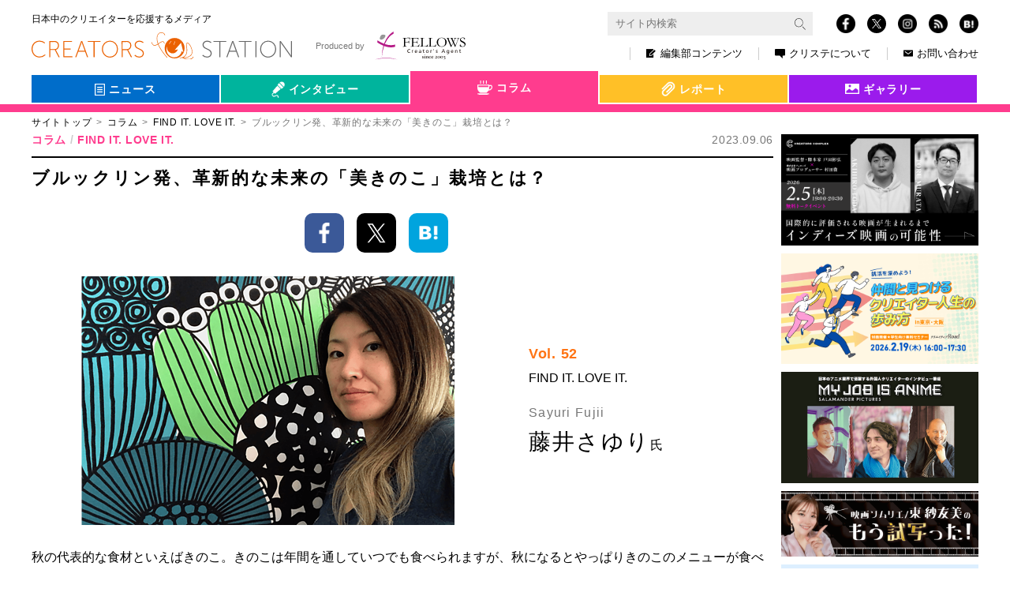

--- FILE ---
content_type: text/html; charset=UTF-8
request_url: https://www.creators-station.jp/column/197825
body_size: 87018
content:
<!DOCTYPE html>
<html lang="ja">
  <head>
    <meta charset="utf-8">
    <meta http-equiv="X-UA-Compatible" content="IE=Edge">
    <meta name="viewport" content="width=device-width, initial-scale=1">
    <meta name="format-detection" content="telephone=no">
<!-- clarity -->
<script type="text/javascript">
(function(c,l,a,r,i,t,y){
    c[a]=c[a]||function(){(c[a].q=c[a].q||[]).push(arguments)};
    t=l.createElement(r);t.async=1;t.src="https://www.clarity.ms/tag/"+i;
    y=l.getElementsByTagName(r)[0];y.parentNode.insertBefore(t,y);
})(window, document, "clarity", "script", "qpjca8iw31");
</script>
<!-- clarity -->
    <title>ブルックリン発、革新的な未来の「美きのこ」栽培とは？ | クリエイターズステーション</title>
    <meta name="description" content="秋の代表的な食材といえばきのこ。きのこは年間を通していつでも食べられますが、秋になるとやっぱりきのこのメニューが食べたくなりますよね。きのこは低カロリーで栄養価も高いですし、​​アメリカではベジバーガーとして、ハンバーガーパティの代わりにジャンボマッシュルーム（ポートベロ）が使われることもよくあります。   ということで今回は、ブルックリン発、テクノロジーを使った屋内農場できのこを栽培・生産するSmallhold（スモールホールド）をご紹介します。         View this post on Instagram A post shared by Smallhold (@smallhold)   以前に、テクノロジーを使った屋内農場で日本品種のいちごを栽培するスタートアップOishiiをご紹介しましたが、Smallholdも屋内農場で">
    <meta property="og:type" content="website">
    <meta property="og:title" content="ブルックリン発、革新的な未来の「美きのこ」栽培とは？">
    <meta property="og:site_name" content="ブルックリン発、革新的な未来の「美きのこ」栽培とは？">
    <meta property="og:url" content="https://www.creators-station.jp/column/finditloveit/197825">
    <meta property="og:description" content="秋の代表的な食材といえばきのこ。きのこは年間を通していつでも食べられますが、秋になるとやっぱりきのこのメニューが食べたくなりますよね。きのこは低カロリーで栄養価も高いですし、​​アメリカではベジバーガーとして、ハンバーガーパティの代わりにジャンボマッシュルーム（ポートベロ）が使われることもよくあります。   ということで今回は、ブルックリン発、テクノロジーを使った屋内農場できのこを栽培・生産するSmallhold（スモールホールド）をご紹介します。         View this post on Instagram A post shared by Smallhold (@smallhold)   以前に、テクノロジーを使った屋内農場で日本品種のいちごを栽培するスタートアップOishiiをご紹介しましたが、Smallholdも屋内農場で">
    <meta property="og:image" content="https://www.creators-station.jp/wp-content/images/2022/03/1200_630sayurifuji_mv-min.png">
    <meta name="twitter:image" content="https://www.creators-station.jp/wp-content/images/2022/03/1200_630sayurifuji_mv-min.png">
    <meta name="twitter:card" content="summary_large_image">
    <meta property="fb:app_id" content="148257718639263">
    <meta name="apple-mobile-web-app-title" content="ブルックリン発、革新的な未来の「美きのこ」栽培とは？ | クリステ">
    <link rel="shortcut icon" href="https://www.creators-station.jp/wp-content/themes/creatorsstaion_v2//favicon.ico" type="image/vnd.microsoft.ico"/>
<link rel='dns-prefetch' href='//s.w.org' />
    <link rel="alternate" type="application/rss+xml" title="クリエイターズステーション &raquo; ブルックリン発、革新的な未来の「美きのこ」栽培とは？ のコメントのフィード" href="https://www.creators-station.jp/column/finditloveit/197825/feed" />
    <link rel='stylesheet' id='contact-form-7-css'  href='https://www.creators-station.jp/wp-content/plugins/contact-form-7/includes/css/styles.css?ver=4.6.1' type='text/css' media='all' />
    <link rel='stylesheet' id='contact-form-7-confirm-css'  href='https://www.creators-station.jp/wp-content/plugins/contact-form-7-add-confirm/includes/css/styles.css?ver=5.1' type='text/css' media='all' />
    <link rel='stylesheet' id='cs-common-css'  href='https://www.creators-station.jp/wp-content/themes/creatorsstaion_v2/assets/css/common.css?ver=4.7.2' type='text/css' media='all' />
    <link rel='stylesheet' id='cs-additional-css'  href='https://www.creators-station.jp/wp-content/themes/creatorsstaion_v2/assets/css/style.css?ver=20260127134417' type='text/css' media='all' />
    <link rel='stylesheet' id='cs-print-css'  href='https://www.creators-station.jp/wp-content/themes/creatorsstaion_v2/assets/css/print.css?ver=20260127134417' type='text/css' media='all' />
    <script type='text/javascript' src='https://www.creators-station.jp/wp-includes/js/jquery/jquery.js?ver=1.12.4'></script>
    <script type='text/javascript' src='https://www.creators-station.jp/wp-includes/js/jquery/jquery-migrate.min.js?ver=1.4.1'></script>
    <script type='text/javascript' src='https://www.creators-station.jp/wp-content/plugins/google-analyticator/external-tracking.min.js?ver=6.5.2'></script>
    <link rel='https://api.w.org/' href='https://www.creators-station.jp/wp-json/' />
    <link rel="EditURI" type="application/rsd+xml" title="RSD" href="https://www.creators-station.jp/xmlrpc.php?rsd" />
    <link rel='prev' title='隠れた香川の魅力、情報誌「miteGo（みてご）」を見てGO！外食のエンターテインメント化で町を元気に' href='https://www.creators-station.jp/interview/legends/196955' />
    <link rel='next' title='客たちは大笑いした。ボクも拍手していた。野川由美子も小林稔侍もなりふり構わず雪まみれで叫んでいた。邦画らしい大衆芸能がそこにあった。' href='https://www.creators-station.jp/column/getitup/197888' />
    <link rel="canonical" href="https://www.creators-station.jp/column/finditloveit/197825" />
    <link rel="alternate" type="application/json+oembed" href="https://www.creators-station.jp/wp-json/oembed/1.0/embed?url=https%3A%2F%2Fwww.creators-station.jp%2Fcolumn%2Ffinditloveit%2F197825" />
    <link rel="alternate" type="text/xml+oembed" href="https://www.creators-station.jp/wp-json/oembed/1.0/embed?url=https%3A%2F%2Fwww.creators-station.jp%2Fcolumn%2Ffinditloveit%2F197825&#038;format=xml" />
    <!-- Google Analytics Tracking by Google Analyticator 6.5.2: http://www.videousermanuals.com/google-analyticator/ -->
    <script type="text/javascript">
        var analyticsFileTypes = [''];
        var analyticsSnippet = 'disabled';
        var analyticsEventTracking = 'enabled';
    </script>
    <script type="text/javascript">
    	(function(i,s,o,g,r,a,m){i['GoogleAnalyticsObject']=r;i[r]=i[r]||function(){
    	(i[r].q=i[r].q||[]).push(arguments)},i[r].l=1*new Date();a=s.createElement(o),
    	m=s.getElementsByTagName(o)[0];a.async=1;a.src=g;m.parentNode.insertBefore(a,m)
    	})(window,document,'script','//www.google-analytics.com/analytics.js','ga');
    	ga('create', 'UA-36265071-2', 'auto');
     
    	ga('send', 'pageview');
    </script>
    <!-- Google Tag Manager -->
        <script>(function(w,d,s,l,i){w[l]=w[l]||[];w[l].push({'gtm.start':
        new Date().getTime(),event:'gtm.js'});var f=d.getElementsByTagName(s)[0],
        j=d.createElement(s),dl=l!='dataLayer'?'&l='+l:'';j.async=true;j.src=
        'https://www.googletagmanager.com/gtm.js?id='+i+dl;f.parentNode.insertBefore(j,f);
        })(window,document,'script','dataLayer','GTM-56P9JPQ');</script>
    <!-- End Google Tag Manager -->
  </head>
  <body>
    <!-- Google Tag Manager (noscript) -->
    <noscript><iframe src="https://www.googletagmanager.com/ns.html?id=GTM-56P9JPQ"
    height="0" width="0" style="display:none;visibility:hidden"></iframe></noscript>
    <!-- End Google Tag Manager (noscript) -->
    <div id="fb-root"></div>
    <script>(function(d, s, id) {
      var js, fjs = d.getElementsByTagName(s)[0];
      if (d.getElementById(id)) return;
      js = d.createElement(s); js.id = id;
      js.src = "//connect.facebook.net/ja_JP/sdk.js#xfbml=1&version=v2.8";
      fjs.parentNode.insertBefore(js, fjs);
    }(document, 'script', 'facebook-jssdk'));</script>
    <div id="fb-root"></div>
    <script async defer crossorigin="anonymous" src="https://connect.facebook.net/ja_JP/sdk.js#xfbml=1&version=v7.0" nonce="GbxO0CcN"></script>
    <div class="st-wrap">
      <header class="st-Header">
        <div class="st-Header_In st-Header_In-header"><a class="st-Site_Name st-Site_Name-header" href="/">
            <div class="st-Site_Name_Sub st-Site_Name_Sub-header">日本中のクリエイターを応援するメディア</div>
            <h1 class="st-Site_Name_Main st-Site_Name_Main-header"><img class="st-Site_Img st-Site_Img-header" src="https://www.creators-station.jp/wp-content/themes/creatorsstaion_v2/assets/img/common/logo_site.svg"></h1></a>
          <button class="st-Loupe" type="button" data-controls="[&quot;st-Search&quot;]" data-active="false"></button>
          <button class="st-Burger" type="button" data-controls="[&quot;st-Sns-header&quot;, &quot;st-Nav-header&quot;]" data-active="false">
            <div class="st-Burger_In"><span class="st-Burger_Iine1"></span><span class="st-Burger_Iine2"></span><span class="st-Burger_Iine3"></span></div>
          </button>
          <div class="st-Header_Menu" tabindex="-1">
            <div class="st-Search" data-hidden="true">
              <form class="st-Search_In" action="https://www.creators-station.jp/search">
                <input type="hidden" name="cx" value="017849649329897222190:dvi18-pizz4">
                <input type="hidden" name="ie" value="UTF-8">
                <input class="searchTextBox st-Search_Input" type="text" name="q" size="31" placeholder="サイト内検索">
                <button class="st-Search_Btn st-Search_Submit" type="submit" name="sa" value=""><img class="st-Search_Img" src="https://www.creators-station.jp/wp-content/themes/creatorsstaion_v2/assets/img/common/transparent.png" alt="" data-src-768="https://www.creators-station.jp/wp-content/themes/creatorsstaion_v2/assets/img/common/icn_loupe-w.png" data-src-exception="https://www.creators-station.jp/wp-content/themes/creatorsstaion_v2/assets/img/common/icn_loupe-w.png" data-src-1024="https://www.creators-station.jp/wp-content/themes/creatorsstaion_v2/assets/img/common/icn_loupe-b.png">
                </button>
              </form>
            </div>
            <div class="st-Sns st-Sns-header" data-hidden="true"><a class="st-Sns_Item st-Sns_Item-facebook" href="https://www.facebook.com/creators.station/" target="_blank"><img class="st-Sns_Img" src="https://www.creators-station.jp/wp-content/themes/creatorsstaion_v2/assets/img/common/icn_fb.png"></a><a class="st-Sns_Item st-Sns_Item-twitter" href="https://twitter.com/Creators_st" target="_blank"><img class="st-Sns_Img" src="https://www.creators-station.jp/wp-content/themes/creatorsstaion_v2/assets/img/common/logo-white.png"></a><a class="st-Sns_Item st-Sns_Item-instagram" href="https://www.instagram.com/creators_station/" target="_blank"><img class="st-Sns_Img" src="https://www.creators-station.jp/wp-content/themes/creatorsstaion_v2/assets/img/common/icn_insta.png"></a><a class="st-Sns_Item st-Sns_Item-rss" href="https://www.creators-station.jp/feed" target="_blank"><img class="st-Sns_Img" src="https://www.creators-station.jp/wp-content/themes/creatorsstaion_v2/assets/img/common/icn_rss.png"></a><a class="st-Sns_Item st-Sns_Item-hatena hatena-bookmark-button" href="http://b.hatena.ne.jp/add?url=https://www.creators-station.jp/column/197825" target="_blank"><img class="st-Sns_Img" src="https://www.creators-station.jp/wp-content/themes/creatorsstaion_v2/assets/img/common/icn_hatena.png"></a></div>
            <nav class="st-Nav st-Nav-header" data-hidden="true">
              <div class="st-Nav_In st-Nav_In-header">
                <div class="st-Nav_Item st-Nav_Item-header st-Nav_Item-pc"><a class="st-Nav_Link st-Nav_Link-header" href="/editorial-department-contents"><img class="st-Nav_Ico st-Nav_Ico-editor" src="https://www.creators-station.jp/wp-content/themes/creatorsstaion_v2/assets/img/common/icn_nav_editor.png">編集部コンテンツ<span class="st-Nav_Triangle"></span></a></div>
                <div class="st-Nav_Item st-Nav_Item-header st-Nav_Item-sp"><a class="st-Nav_Link st-Nav_Link-header" href="/category/interview">インタビュー<span class="st-Nav_Triangle"></span></a></div>
                <div class="st-Nav_Item st-Nav_Item-header st-Nav_Item-sp"><a class="st-Nav_Link st-Nav_Link-header" href="/category/column">コラム<span class="st-Nav_Triangle"></span></a></div>
                <div class="st-Nav_Item st-Nav_Item-header st-Nav_Item-sp"><a class="st-Nav_Link st-Nav_Link-header" href="/category/report">レポート<span class="st-Nav_Triangle"></span></a></div>
                <div class="st-Nav_Item st-Nav_Item-sp"><a class="st-Nav_Link" href="/gallery">クリエイターズギャラリー<span class="st-Nav_Triangle"></span></a></div>
                <div class="st-Nav_Bnr">
                  <div class="st-Nav_Item st-Nav_Item-bnr1x"><a class="st-Nav_Link st-Nav_Link-header st-Nav_Link-bnr1x" href="/apply-news-release"><span class="st-Nav_Label st-Nav_Label-news">ニュース</span><span class="st-Nav_Label st-Nav_Label-arrow">掲載申し込み</span></a></div>
                  <div class="st-Nav_Item st-Nav_Item-bnr1x"><a class="st-Nav_Link st-Nav_Link-header st-Nav_Link-bnr1x" href="/gallery-registration"><span class="st-Nav_Label st-Nav_Label-gallery">クリエイターズ<br>ギャラリー</span><span class="st-Nav_Label st-Nav_Label-arrow">掲載申し込み</span></a></div>
                  <div class="st-Nav_Item st-Nav_Item-bnr2x"><a class="st-Nav_Link st-Nav_Link-header st-Nav_Link-bnr2x" href="/member"><span class="st-Nav_Label st-Nav_Label-mail"><img class="st-Nav_Mail" src="https://www.creators-station.jp/wp-content/themes/creatorsstaion_v2/assets/img/common/text_bnr-mail.png"></span><span class="st-Nav_Label">クリステ会員＆メールマガジン。<br>簡単30秒で登録<br>今ならプレゼントがもらえます！</span><span class="st-Nav_Label st-Nav_Label-arrow">登録</span></a></div>
                </div>
                <div class="st-SubNav st-SubNav-header">
                  <div class="st-SubNav_Item st-SubNav_Item-header st-SubNav_Item-sp"><a class="st-SubNav_Link st-SubNav_Link-header" href="/privacy">個人情報保護方針</a></div>
                  <div class="st-SubNav_Item st-SubNav_Item-header"><a class="st-SubNav_Link st-SubNav_Link-header" href="/about"><img class="st-Nav_Ico" src="https://www.creators-station.jp/wp-content/themes/creatorsstaion_v2/assets/img/common/icn_nav_about.png">クリステについて</a></div>
                  <div class="st-SubNav_Item st-SubNav_Item-header st-SubNav_Item-sp"><a class="st-SubNav_Link st-SubNav_Link-header" href="/sitemap">サイトマップ</a></div>
                  <div class="st-SubNav_Item st-SubNav_Item-header"><a class="st-SubNav_Link st-SubNav_Link-header st-SubNav_Link-Last" href="/contact"><img class="st-Nav_Ico st-Nav_Ico-contact" src="https://www.creators-station.jp/wp-content/themes/creatorsstaion_v2/assets/img/common/icn_nav_contact.png">お問い合わせ</a></div>
                </div>
                <div class="st-Produced st-Produced-header"><a class="st-Produced_Link st-Produced_Link-header" href="https://www.fellow-s.co.jp/" target="_blank"><span class="st-Produced_Txt">Produced by</span><img class="st-Produced_Img st-Produced_Img-header" src="https://www.creators-station.jp/wp-content/themes/creatorsstaion_v2/assets/img/common/logo_fellows.svg"></a></div>
              </div>
            </nav>
          </div>
        </div>
      </header>
      <div class="st-Contents">
<section class="st-Section st-Section-hero">
    <div class="hero-Tab">
        <input type="checkbox" name="switch-area-legends" id="switch-area-legends" class="switch-area-legends">
        <div class="hero-Tab_In" role="tablist" data-tab="4">
<div class="hero-Tab_Label">
    <div class="hero-Tab_Select hero-Tab_Select-news" aria-selected="false">
        <a class="hero-Tab_Link hero-Tab_Link-cat" href="/news">
            <img class="hero-Tab_Icon hero-Tab_Icon-news" src="https://www.creators-station.jp/wp-content/themes/creatorsstaion_v2/assets/img/common/icn_hero_news.png" alt="">
            <span class="hero-Tab_Text">ニュース</span>
        </a>
    </div>
    <ul>
                <li class="hero-Tab_Select-news"><a class="hero-Tab_Link" href="/job_category/webmob">WEB・モバイル</a></li>
        <li class="hero-Tab_Select-news"><a class="hero-Tab_Link" href="/job_category/broadcast">映像</a></li>
        <li class="hero-Tab_Select-news"><a class="hero-Tab_Link" href="/job_category/graphic">グラフィック</a></li>
        <li class="hero-Tab_Select-news"><a class="hero-Tab_Link" href="/job_category/game">ゲーム</a></li>
        <li class="hero-Tab_Select-news"><a class="hero-Tab_Link" href="/job_category/animation">アニメ</a></li>
        <li class="hero-Tab_Select-news"><a class="hero-Tab_Link" href="/job_category/spatial">スペース</a></li>
        <li class="hero-Tab_Select-news"><a class="hero-Tab_Link" href="/job_category/product">プロダクト</a></li>
        <li class="hero-Tab_Select-news"><a class="hero-Tab_Link" href="/job_category/live">舞台・ライブ</a></li>
        <li class="hero-Tab_Select-news"><a class="hero-Tab_Link" href="/job_category/other">その他</a></li>
            </ul>
</div>
<div class="hero-Tab_Label">
    <div class="hero-Tab_Select hero-Tab_Select-interview" aria-selected="false">
        <a class="hero-Tab_Link hero-Tab_Link-cat" href="/category/interview">
            <img class="hero-Tab_Icon hero-Tab_Icon-interview" src="https://www.creators-station.jp/wp-content/themes/creatorsstaion_v2/assets/img/common/icn_hero_interview.png" alt="">
            <span class="hero-Tab_Text">インタビュー</span>
        </a>
    </div>
    <ul>
                <li class="hero-Tab_Select-interview"><a class="hero-Tab_Link" href="/category/interview/seehim">会いたい</a></li>
        <li class="hero-Tab_Select-interview"><a class="hero-Tab_Link" href="/category/interview/curiousity">好奇心</a></li>
        <li class="hero-Tab_Select-interview"><a class="hero-Tab_Link" href="/category/interview/lovelocal">地域</a></li>
        <li class="hero-Tab_Select-interview hero-Tab_Select-legends">
            <span class="wrap-hero-Tab_Link-legends">
                <span class="hero-Tab_Select-interview"><a class="hero-Tab_Link hero-Tab_Link-legends-span" href="/category/interview/legends">会社伝</a></span>
                <label class="hero-Tab_Link hero-Tab_Link-legends" for="switch-area-legends"></label>
            </span>
            <ul class="legends-area">
            <li class="hero-Tab_Select-interview"><a class="hero-Tab_Link" href="/category/interview/legends/hokkaido">北海道</a></li>
            <li class="hero-Tab_Select-interview"><a class="hero-Tab_Link" href="/category/interview/legends/tohoku">東北</a></li>
            <li class="hero-Tab_Select-interview"><a class="hero-Tab_Link" href="/category/interview/legends/kanto">関東</a></li>
            <li class="hero-Tab_Select-interview"><a class="hero-Tab_Link" href="/category/interview/legends/hokushinetsu">北信越</a></li>
            <li class="hero-Tab_Select-interview"><a class="hero-Tab_Link" href="/category/interview/legends/tokai">東海</a></li>
            <li class="hero-Tab_Select-interview"><a class="hero-Tab_Link" href="/category/interview/legends/kansai">関西</a></li>
            <li class="hero-Tab_Select-interview"><a class="hero-Tab_Link" href="/category/interview/legends/chushikoku">中国・四国</a></li>
            <li class="hero-Tab_Select-interview"><a class="hero-Tab_Link" href="/category/interview/legends/kyushu">九州</a></li>
            </ul>
        </li>
        <li class="hero-Tab_Select-interview hero-Tab_Select-interview-movie"><a class="hero-Tab_Link" href="/category/interview/viva-movies">映画</a></li>
            </ul>
</div>
<div class="hero-Tab_Label">
    <div class="hero-Tab_Select hero-Tab_Select-column" aria-selected="true">
        <a class="hero-Tab_Link hero-Tab_Link-cat" href="/category/column">
            <img class="hero-Tab_Icon hero-Tab_Icon-column" src="https://www.creators-station.jp/wp-content/themes/creatorsstaion_v2/assets/img/common/icn_hero_column.png" alt="">
            <span class="hero-Tab_Text">コラム</span>
        </a>
    </div>
    <ul>
                <li class="hero-Tab_Select-column"><a class="hero-Tab_Link" href="/category/column/getitup">井筒和幸</a></li>
        <li class="hero-Tab_Select-column"><a class="hero-Tab_Link" href="/category/column/producer">子連れ番長コラム</a></li>
        <li class="hero-Tab_Select-column"><a class="hero-Tab_Link" href="/category/column/meandering">とりとめないわ</a></li>
        <li class="hero-Tab_Select-column"><a class="hero-Tab_Link" href="/category/column/finditloveit">NY</a></li>
        <li class="hero-Tab_Select-column"><a class="hero-Tab_Link" href="/category/column/london-art">London</a></li>
        <li class="hero-Tab_Select-column"><a class="hero-Tab_Link" href="/category/column/agent">シンガポール</a></li>
        <li class="hero-Tab_Select-column"><a class="hero-Tab_Link" href="/category/column/cinema-preview">もう試写った</a></li>
            </ul>
</div>
<div class="hero-Tab_Label">
    <div class="hero-Tab_Select hero-Tab_Select-report" aria-selected="false">
        <a class="hero-Tab_Link hero-Tab_Link-cat" href="/category/report">
            <img class="hero-Tab_Icon hero-Tab_Icon-report" src="https://www.creators-station.jp/wp-content/themes/creatorsstaion_v2/assets/img/common/icn_hero_report.png" alt="">
            <span class="hero-Tab_Text">レポート</span>
        </a>
    </div>
    <ul>
                <li class="hero-Tab_Select-report"><a class="hero-Tab_Link" href="/category/report/creators-eye">Creators Eye</a></li>
        <li class="hero-Tab_Select-report"><a class="hero-Tab_Link" href="/category/report/explorer">クリエイティブ探検隊</a></li>
            </ul>
</div>
<div class="hero-Tab_Label">
    <div class="hero-Tab_Select hero-Tab_Select-gallery" aria-selected="false">
        <a class="hero-Tab_Link hero-Tab_Link-cat" href="/gallery">
            <img class="hero-Tab_Icon hero-Tab_Icon-gallery" src="https://www.creators-station.jp/wp-content/themes/creatorsstaion_v2/assets/img/common/icn_hero_gallery.png" alt="">
            <span class="hero-Tab_Text">ギャラリー</span>
        </a>
    </div>
    <ul>
            </ul>
</div>
        </div>
        <div class="hero-Tab_Ribon" role="tablist" data-tab="4"></div>
    </div>
</section>        <div class="st-breadcrumb">
          <ul class="st-breadcrumb_List">
            <li class="st-breadcrumb_Item"><a class="st-breadcrumb_Parent" href="https://www.creators-station.jp/">サイトトップ</a></li>
            <li class="st-breadcrumb_Item"><a class="st-breadcrumb_Parent" href="https://www.creators-station.jp/category/column">コラム</a></li>
            <li class="st-breadcrumb_Item"><a class="st-breadcrumb_Parent" href="https://www.creators-station.jp/category/column/finditloveit">FIND IT. LOVE IT.</a></li>
          <li class="st-breadcrumb_Item"><span class="st-breadcrumb_Current">ブルックリン発、革新的な未来の「美きのこ」栽培とは？</span></li>
          </ul>
        </div>
        <div class="st-Contents_In">
          <main class="st-Main">
            <artical class="st-Section st-Section-post">
              <div class="sgl-Meta">
                <ul class="sgl-Meta_Categories">
                  <li class="sgl-Meta_Category sgl-Meta_Category-column"><a class="sgl-Meta_Link" href="https://www.creators-station.jp/category/column">コラム</a></li>
                  <li class="sgl-Meta_Category sgl-Meta_Category-column"><a class="sgl-Meta_Link" href="https://www.creators-station.jp/category/column/finditloveit">FIND IT. LOVE IT.</a></li>
                </ul><span class="sgl-Meta_Date">2023.09.06</span>
              </div>
              <h2 class="sgl-Title">ブルックリン発、革新的な未来の「美きのこ」栽培とは？</h2>
              <ul class="sgl-SnsShare">
                <li class="sgl-SnsShare_List"><a class="sgl-SnsShare_Link" href="https://www.facebook.com/sharer/sharer.php?u=https://www.creators-station.jp/column/finditloveit/197825&amp;t=ブルックリン発、革新的な未来の「美きのこ」栽培とは？"><span class="sgl-SnsShare_Img" data-icon="fb"><img class="sgl-SnsShare_ImgEl" src="https://www.creators-station.jp/wp-content/themes/creatorsstaion_v2/assets/img/common/icn_fb_fix.png" alt=""></span></a></li>
                <li class="sgl-SnsShare_List"><a class="sgl-SnsShare_Link" href="https://twitter.com/share?url=https://www.creators-station.jp/column/finditloveit/197825&amp;text=ブルックリン発、革新的な未来の「美きのこ」栽培とは？"><span class="sgl-SnsShare_Img" data-icon="tw"><img class="sgl-SnsShare_ImgEl" src="https://www.creators-station.jp/wp-content/themes/creatorsstaion_v2/assets/img/common/logo-white.png" alt=""></span></a></li>
                <li class="sgl-SnsShare_List"><a class="sgl-SnsShare_Link" href="https://b.hatena.ne.jp/add?mode=confirm&amp;url=https://www.creators-station.jp/column/finditloveit/197825"><span class="sgl-SnsShare_Img" data-icon="hatena"><img class="sgl-SnsShare_ImgEl" src="https://www.creators-station.jp/wp-content/themes/creatorsstaion_v2/assets/img/common/icn_hatena_fix.png" alt=""></span></a></li>
                <li class="sgl-SnsShare_List">
                  <div class="fb-like" data-href="https://www.creators-station.jp/column/finditloveit/197825" data-width="" data-layout="box_count" data-action="like" data-size="small" data-share="false"></div>
                </li>
              </ul>
              <div class="sgl-Hero">
                <div class="sgl-Hero_Img" style="background-image:url(https://www.creators-station.jp/wp-content/images/2022/03/1200_630sayurifuji_mv-min.png);"></div>
                <div class="sgl-Hero_Info">
                  <div class="sgl-Hero_Chapter">Vol. 52</div>
                  <div class="sgl-Hero_Position">FIND IT. LOVE IT.</div>
                  <div class="sgl-Hero_Name">
                    <div class="sgl-Hero_En">Sayuri Fujii</div>
                    <div class="sgl-Hero_Ja">藤井さゆり<span class="sgl-Hero_Family">氏</span></div>
                  </div>
                </div>
              </div>
              <div class="sgl-Content"><p style="line-height: 2; margin-bottom: 30px;">秋の代表的な食材といえばきのこ。きのこは年間を通していつでも食べられますが、秋になるとやっぱりきのこのメニューが食べたくなりますよね。きのこは低カロリーで栄養価も高いですし、​​アメリカではベジバーガーとして、ハンバーガーパティの代わりにジャンボマッシュルーム（ポートベロ）が使われることもよくあります。</p>
<p style="line-height: 2; margin-bottom: 30px;"> </p>
<p style="line-height: 2; margin-bottom: 30px;">ということで今回は、ブルックリン発、テクノロジーを使った屋内農場できのこを栽培・生産する<b>Smallhold</b>（スモールホールド）をご紹介します。</p>
<p style="line-height: 2; margin-bottom: 30px;"> </p>
<blockquote class="instagram-media" style="background: #FFF; border: 0; border-radius: 3px; box-shadow: 0 0 1px 0 rgba(0,0,0,0.5),0 1px 10px 0 rgba(0,0,0,0.15); margin: 1px; max-width: 540px; min-width: 326px; padding: 0; width: calc(100% - 2px);" data-instgrm-permalink="https://www.instagram.com/p/CtfFMYPucJk/?utm_source=ig_embed&amp;utm_campaign=loading" data-instgrm-version="14">
<div style="padding: 16px;">
<div style="display: flex; flex-direction: row; align-items: center;"> </div>
<div style="padding: 19% 0;"> </div>
<div style="display: block; height: 50px; margin: 0 auto 12px; width: 50px;"> </div>
<div style="padding-top: 8px;">
<div style="color: #3897f0; font-family: Arial,sans-serif; font-size: 14px; font-style: normal; font-weight: 550; line-height: 18px;">View this post on Instagram</div>
</div>
<p style="color: #c9c8cd; font-family: Arial,sans-serif; font-size: 14px; line-height: 17px; margin-bottom: 0; margin-top: 8px; overflow: hidden; padding: 8px 0 7px; text-align: center; text-overflow: ellipsis; white-space: nowrap;"><a style="color: #c9c8cd; font-family: Arial,sans-serif; font-size: 14px; font-style: normal; font-weight: normal; line-height: 17px; text-decoration: none;" href="https://www.instagram.com/p/CtfFMYPucJk/?utm_source=ig_embed&amp;utm_campaign=loading" target="_blank">A post shared by Smallhold (@smallhold)</a></p>
</div>
</blockquote>
<p><script async src="//www.instagram.com/embed.js"></script></p>
<p style="line-height: 2; margin-bottom: 30px;"> </p>
<p style="line-height: 2; margin-bottom: 30px;">以前に、<a href="https://www.creators-station.jp/column/157329" target="_blank">テクノロジーを使った屋内農場で日本品種のいちごを栽培するスタートアップOishii</a>をご紹介しましたが、Smallholdも屋内農場でオーガニックきのこの栽培を行っています。アメリカのきのこの90％はペンシルベニア州で栽培されており、スーパーマーケットでよく見かけるものは、日本でいわゆるマッシュルームと呼ばれている白い（もしくは茶色）ボタンマッシュルームという品種。通常プラスチックで包装されており、収穫から店頭に並ぶまでに平均10日はかかります。</p>
<p style="line-height: 2; margin-bottom: 30px;"> </p>
<p style="line-height: 2; margin-bottom: 30px;">こうした状況を変えようと取り組み、2017年にアンドリュー・カーター氏とアダム・デマルティーノ氏​​が、ブルックリンの輸送コンテナでキノコを栽培し始めたことがSmallholdの始まり。二人は輸送コンテナを使ってニューヨークのレストランや食料品店へ新鮮なきのこの供給を開始し、その後、ホテルやレストランに設置できるきのこ栽培のための屋内ミニ農場を急速に拡大​​させました。この屋内ミニ農場は、庫内できのこが栽培されるために空調制御された自立型ユニットで、ホテルやレストランの厨房、スーパーマーケットの一角などに設置可能。ガラスドアを開ければすぐに新鮮なきのこを入手できるという仕組みです。</p>
<p style="line-height: 2; margin-bottom: 30px;"> </p>
<blockquote class="instagram-media" style="background: #FFF; border: 0; border-radius: 3px; box-shadow: 0 0 1px 0 rgba(0,0,0,0.5),0 1px 10px 0 rgba(0,0,0,0.15); margin: 1px; max-width: 540px; min-width: 326px; padding: 0; width: calc(100% - 2px);" data-instgrm-permalink="https://www.instagram.com/p/CnTICvxNXSK/?utm_source=ig_embed&amp;utm_campaign=loading" data-instgrm-version="14">
<div style="padding: 16px;">
<div style="display: flex; flex-direction: row; align-items: center;"> </div>
<div style="padding: 19% 0;"> </div>
<div style="display: block; height: 50px; margin: 0 auto 12px; width: 50px;"> </div>
<div style="padding-top: 8px;">
<div style="color: #3897f0; font-family: Arial,sans-serif; font-size: 14px; font-style: normal; font-weight: 550; line-height: 18px;">View this post on Instagram</div>
</div>
<p style="color: #c9c8cd; font-family: Arial,sans-serif; font-size: 14px; line-height: 17px; margin-bottom: 0; margin-top: 8px; overflow: hidden; padding: 8px 0 7px; text-align: center; text-overflow: ellipsis; white-space: nowrap;"><a style="color: #c9c8cd; font-family: Arial,sans-serif; font-size: 14px; font-style: normal; font-weight: normal; line-height: 17px; text-decoration: none;" href="https://www.instagram.com/p/CnTICvxNXSK/?utm_source=ig_embed&amp;utm_campaign=loading" target="_blank">A post shared by Smallhold (@smallhold)</a></p>
</div>
</blockquote>
<p><script async src="//www.instagram.com/embed.js"></script></p>
<p style="line-height: 2; margin-bottom: 30px;"> </p>
<p style="line-height: 2; margin-bottom: 30px;">画像内右：ブルックリンの食料品店に設置されたSmallholdの自立型ミニ農場</p>
<p style="line-height: 2; margin-bottom: 30px;"> </p>
<p style="line-height: 2; margin-bottom: 30px;">さらにSmallholdは、新鮮なオーガニックきのこをより多くの人々に供給するため、ニューヨーク、ロサンゼルス、テキサスで大規模屋内農場を開設。これらの屋内農場では、きのこの収穫量、味、色を最適化するために、農場内のパラメータを調整し、栄養豊富なきのこが栽培される気候がコントロールされています。</p>
<p style="line-height: 2; margin-bottom: 30px;"> </p>
<p style="line-height: 2; margin-bottom: 30px;">以下の動画は、屋内農場内と収穫から梱包、店頭に置かれるまでの様子。</p>
<p style="line-height: 2; margin-bottom: 30px;"> </p>
<div class="sgl-Youtube"><iframe class="sgl-Youtube_frame" src="https://www.youtube.com/embed/zSTdEPWjbqc" frameborder="0" allow="accelerometer;autoplay;encrypted-media;gyroscope;picture-in-picture" allowfullscreen></iframe></div>
<p style="line-height: 2; margin-bottom: 30px;"><b>How Smallhold Farms Cultivates Rare Mushrooms for NYC Restaurants — Vendors &#8211; Eaters</b></p>
<p style="line-height: 2; margin-bottom: 30px;"> </p>
<p style="line-height: 2; margin-bottom: 30px;">また、廃棄副産物（木材産業から出るおがくず）できのこを栽培し、堆肥化可能な段ボールで梱包、他のきのこ農場と比べて年間二酸化炭素排出量が低いことも特徴。しかも、消費期限が短いきのこを生産できるため、Smallholdではボタンマッシュルーム以外の品種を生産しています。</p>
<p style="line-height: 2; margin-bottom: 30px;"> </p>
<p style="line-height: 2; margin-bottom: 30px;">それでは、Smallholdが栽培する「美きのこ」をご紹介していきましょう。あまり日本でも見かけない品種もあります。※商品説明は<a href="https://smallhold.com/pages/our-mushrooms" target="_blank">smallhold.com</a>から引用。</p>
<p style="line-height: 2; margin-bottom: 30px;"> </p>
<p style="line-height: 2; margin-bottom: 30px;"><b>Blue Oyster Mushrooms​​（青ヒラタケ）</b></p>
<p style="line-height: 2; margin-bottom: 30px;">形が牡蠣に似ているということでオイスターマッシュルームと言われるようになったひらたけは、まいたけやしめじに少し似ていますが違う品種です。この青ひらたけは、丈夫で吸収性や噛みごたえがあり、炒め物からパスタまであらゆる料理に合い、食感と大きさが肉の代替品として理想的なきのこです。</p>
<p style="line-height: 2; margin-bottom: 30px;"> </p>
<blockquote class="instagram-media" style="background: #FFF; border: 0; border-radius: 3px; box-shadow: 0 0 1px 0 rgba(0,0,0,0.5),0 1px 10px 0 rgba(0,0,0,0.15); margin: 1px; max-width: 540px; min-width: 326px; padding: 0; width: calc(100% - 2px);" data-instgrm-permalink="https://www.instagram.com/p/Cp3f9nSO44T/?utm_source=ig_embed&amp;utm_campaign=loading" data-instgrm-version="14">
<div style="padding: 16px;">
<div style="display: flex; flex-direction: row; align-items: center;"> </div>
<div style="padding: 19% 0;"> </div>
<div style="display: block; height: 50px; margin: 0 auto 12px; width: 50px;"> </div>
<div style="padding-top: 8px;">
<div style="color: #3897f0; font-family: Arial,sans-serif; font-size: 14px; font-style: normal; font-weight: 550; line-height: 18px;">View this post on Instagram</div>
</div>
<p style="color: #c9c8cd; font-family: Arial,sans-serif; font-size: 14px; line-height: 17px; margin-bottom: 0; margin-top: 8px; overflow: hidden; padding: 8px 0 7px; text-align: center; text-overflow: ellipsis; white-space: nowrap;"><a style="color: #c9c8cd; font-family: Arial,sans-serif; font-size: 14px; font-style: normal; font-weight: normal; line-height: 17px; text-decoration: none;" href="https://www.instagram.com/p/Cp3f9nSO44T/?utm_source=ig_embed&amp;utm_campaign=loading" target="_blank">A post shared by Smallhold (@smallhold)</a></p>
</div>
</blockquote>
<p><script async src="//www.instagram.com/embed.js"></script></p>
<p style="line-height: 2; margin-bottom: 30px;"> </p>
<p style="line-height: 2; margin-bottom: 30px;"><b>Yellow Oyster Mushrooms​​（黄ヒラタケ）</b></p>
<p style="line-height: 2; margin-bottom: 30px;">色鮮やかな黄色のひらたけは、繊細で柔らかく軽い​​食感が特徴で、どんな料理にも使えるきのこです。</p>
<p style="line-height: 2; margin-bottom: 30px;"> </p>
<blockquote class="instagram-media" style="background: #FFF; border: 0; border-radius: 3px; box-shadow: 0 0 1px 0 rgba(0,0,0,0.5),0 1px 10px 0 rgba(0,0,0,0.15); margin: 1px; max-width: 540px; min-width: 326px; padding: 0; width: calc(100% - 2px);" data-instgrm-permalink="https://www.instagram.com/p/Cq_aQmPuOUH/?utm_source=ig_embed&amp;utm_campaign=loading" data-instgrm-version="14">
<div style="padding: 16px;">
<div style="display: flex; flex-direction: row; align-items: center;"> </div>
<div style="padding: 19% 0;"> </div>
<div style="display: block; height: 50px; margin: 0 auto 12px; width: 50px;"> </div>
<div style="padding-top: 8px;">
<div style="color: #3897f0; font-family: Arial,sans-serif; font-size: 14px; font-style: normal; font-weight: 550; line-height: 18px;">View this post on Instagram</div>
</div>
<p style="color: #c9c8cd; font-family: Arial,sans-serif; font-size: 14px; line-height: 17px; margin-bottom: 0; margin-top: 8px; overflow: hidden; padding: 8px 0 7px; text-align: center; text-overflow: ellipsis; white-space: nowrap;"><a style="color: #c9c8cd; font-family: Arial,sans-serif; font-size: 14px; font-style: normal; font-weight: normal; line-height: 17px; text-decoration: none;" href="https://www.instagram.com/p/Cq_aQmPuOUH/?utm_source=ig_embed&amp;utm_campaign=loading" target="_blank">A post shared by Smallhold (@smallhold)</a></p>
</div>
</blockquote>
<p><script async src="//www.instagram.com/embed.js"></script></p>
<p style="line-height: 2; margin-bottom: 30px;"> </p>
<p style="line-height: 2; margin-bottom: 30px;"><b>Lion&#8217;s Mane Mushrooms​​（ヤマブシタケ）​​</b></p>
<p style="line-height: 2; margin-bottom: 30px;">日本でもあまり見ない品種の「ヤマブシタケ」。英語名は「ライオンのたてがみ」と言われる通り、白くてフサフサの毛で覆われたきのこ。柔らかく海綿状なので、細切りにしたりプレスしてステーキにしたり、餃子のようにスープに入れるのがおすすめ。​​カニやロブスターの代用品としても使われます。</p>
<p style="line-height: 2; margin-bottom: 30px;"> </p>
<blockquote class="instagram-media" style="background: #FFF; border: 0; border-radius: 3px; box-shadow: 0 0 1px 0 rgba(0,0,0,0.5),0 1px 10px 0 rgba(0,0,0,0.15); margin: 1px; max-width: 540px; min-width: 326px; padding: 0; width: calc(100% - 2px);" data-instgrm-permalink="https://www.instagram.com/p/CtM7WZ_OHrk/?utm_source=ig_embed&amp;utm_campaign=loading" data-instgrm-version="14">
<div style="padding: 16px;">
<div style="display: flex; flex-direction: row; align-items: center;"> </div>
<div style="padding: 19% 0;"> </div>
<div style="display: block; height: 50px; margin: 0 auto 12px; width: 50px;"> </div>
<div style="padding-top: 8px;">
<div style="color: #3897f0; font-family: Arial,sans-serif; font-size: 14px; font-style: normal; font-weight: 550; line-height: 18px;">View this post on Instagram</div>
</div>
<p style="color: #c9c8cd; font-family: Arial,sans-serif; font-size: 14px; line-height: 17px; margin-bottom: 0; margin-top: 8px; overflow: hidden; padding: 8px 0 7px; text-align: center; text-overflow: ellipsis; white-space: nowrap;"><a style="color: #c9c8cd; font-family: Arial,sans-serif; font-size: 14px; font-style: normal; font-weight: normal; line-height: 17px; text-decoration: none;" href="https://www.instagram.com/p/CtM7WZ_OHrk/?utm_source=ig_embed&amp;utm_campaign=loading" target="_blank">A post shared by Smallhold (@smallhold)</a></p>
</div>
</blockquote>
<p><script async src="//www.instagram.com/embed.js"></script></p>
<p style="line-height: 2; margin-bottom: 30px;"> </p>
<p style="line-height: 2; margin-bottom: 30px;"><b>Trumpet Mushrooms（エリンギ）</b></p>
<p style="line-height: 2; margin-bottom: 30px;">日本でもよく料理に使われるエリンギ。茎は太く肉厚、噛みごたえがあり、縦に切ってソテーしたり、輪切りにして筋を入れてグリルしても絶品。肉の代替品として詰め物やポットパイ、さらにはホタテ貝などのシーフード料理にも使えるきのこです。</p>
<p style="line-height: 2; margin-bottom: 30px;"> </p>
<blockquote class="instagram-media" style="background: #FFF; border: 0; border-radius: 3px; box-shadow: 0 0 1px 0 rgba(0,0,0,0.5),0 1px 10px 0 rgba(0,0,0,0.15); margin: 1px; max-width: 540px; min-width: 326px; padding: 0; width: calc(100% - 2px);" data-instgrm-permalink="https://www.instagram.com/p/CNvHH1mnB1Z/?utm_source=ig_embed&amp;utm_campaign=loading" data-instgrm-version="14">
<div style="padding: 16px;">
<div style="display: flex; flex-direction: row; align-items: center;"> </div>
<div style="padding: 19% 0;"> </div>
<div style="display: block; height: 50px; margin: 0 auto 12px; width: 50px;"> </div>
<div style="padding-top: 8px;">
<div style="color: #3897f0; font-family: Arial,sans-serif; font-size: 14px; font-style: normal; font-weight: 550; line-height: 18px;">View this post on Instagram</div>
</div>
<p style="color: #c9c8cd; font-family: Arial,sans-serif; font-size: 14px; line-height: 17px; margin-bottom: 0; margin-top: 8px; overflow: hidden; padding: 8px 0 7px; text-align: center; text-overflow: ellipsis; white-space: nowrap;"><a style="color: #c9c8cd; font-family: Arial,sans-serif; font-size: 14px; font-style: normal; font-weight: normal; line-height: 17px; text-decoration: none;" href="https://www.instagram.com/p/CNvHH1mnB1Z/?utm_source=ig_embed&amp;utm_campaign=loading" target="_blank">A post shared by Smallhold (@smallhold)</a></p>
</div>
</blockquote>
<p><script async src="//www.instagram.com/embed.js"></script></p>
<p style="line-height: 2; margin-bottom: 30px;"> </p>
<p style="line-height: 2; margin-bottom: 30px;"><b>Maitake Mushrooms（マイタケ）</b></p>
<p style="line-height: 2; margin-bottom: 30px;">日本の食卓でもお馴染みのマイタケは、繊細で羽のようなきのこであり、どんな食事にも素朴な豊かさを加え​​ます。炒め物、リゾット、ピザ、マッシュルームソースにぴったりで、フライパンで焼いてカリッと仕上げても美味しいそうです。</p>
<p style="line-height: 2; margin-bottom: 30px;"> </p>
<blockquote class="instagram-media" style="background: #FFF; border: 0; border-radius: 3px; box-shadow: 0 0 1px 0 rgba(0,0,0,0.5),0 1px 10px 0 rgba(0,0,0,0.15); margin: 1px; max-width: 540px; min-width: 326px; padding: 0; width: calc(100% - 2px);" data-instgrm-permalink="https://www.instagram.com/reel/CmRotUBoeJs/?utm_source=ig_embed&amp;utm_campaign=loading" data-instgrm-version="14">
<div style="padding: 16px;">
<div style="display: flex; flex-direction: row; align-items: center;"> </div>
<div style="padding: 19% 0;"> </div>
<div style="display: block; height: 50px; margin: 0 auto 12px; width: 50px;"> </div>
<div style="padding-top: 8px;">
<div style="color: #3897f0; font-family: Arial,sans-serif; font-size: 14px; font-style: normal; font-weight: 550; line-height: 18px;">View this post on Instagram</div>
</div>
<p style="color: #c9c8cd; font-family: Arial,sans-serif; font-size: 14px; line-height: 17px; margin-bottom: 0; margin-top: 8px; overflow: hidden; padding: 8px 0 7px; text-align: center; text-overflow: ellipsis; white-space: nowrap;"><a style="color: #c9c8cd; font-family: Arial,sans-serif; font-size: 14px; font-style: normal; font-weight: normal; line-height: 17px; text-decoration: none;" href="https://www.instagram.com/reel/CmRotUBoeJs/?utm_source=ig_embed&amp;utm_campaign=loading" target="_blank">A post shared by Smallhold (@smallhold)</a></p>
</div>
</blockquote>
<p><script async src="//www.instagram.com/embed.js"></script></p>
<p style="line-height: 2; margin-bottom: 30px;"> </p>
<p style="line-height: 2; margin-bottom: 30px;"><b>Shiitake Mushrooms（シイタケ）</b></p>
<p style="line-height: 2; margin-bottom: 30px;">日本できのこの代表格と言えばシイタケ。アメリカでも一般のスーパーマーケットで必ずシイタケは置いてあるほどポピュラーなきのこです。調理すると繊細な食感から肉厚な食感まで変化するため、ポットローストからスープ、カクテルまであらゆる料理に最適。</p>
<p style="line-height: 2; margin-bottom: 30px;">※シイタケの商品画像は<a href="https://smallhold.com/pages/our-mushrooms" target="_blank">こちら</a>から見られます。</p>
<p style="line-height: 2; margin-bottom: 30px;"> </p>
<p style="line-height: 2; margin-bottom: 30px;">Instagramには美味しそうなきのこのレシピがたくさん投稿されています。</p>
<p style="line-height: 2; margin-bottom: 30px;"> </p>
<p style="line-height: 2; margin-bottom: 30px;">豚肉の代わりにヤマブシタケを使ったベトナムのサンドイッチ「バインミー」のレシピ。 </p>
<p style="line-height: 2; margin-bottom: 30px;"> </p>
<blockquote class="instagram-media" style="background: #FFF; border: 0; border-radius: 3px; box-shadow: 0 0 1px 0 rgba(0,0,0,0.5),0 1px 10px 0 rgba(0,0,0,0.15); margin: 1px; max-width: 540px; min-width: 326px; padding: 0; width: calc(100% - 2px);" data-instgrm-permalink="https://www.instagram.com/reel/CrY_DPaATVX/?utm_source=ig_embed&amp;utm_campaign=loading" data-instgrm-version="14">
<div style="padding: 16px;">
<div style="display: flex; flex-direction: row; align-items: center;"> </div>
<div style="padding: 19% 0;"> </div>
<div style="display: block; height: 50px; margin: 0 auto 12px; width: 50px;"> </div>
<div style="padding-top: 8px;">
<div style="color: #3897f0; font-family: Arial,sans-serif; font-size: 14px; font-style: normal; font-weight: 550; line-height: 18px;">View this post on Instagram</div>
</div>
<p style="color: #c9c8cd; font-family: Arial,sans-serif; font-size: 14px; line-height: 17px; margin-bottom: 0; margin-top: 8px; overflow: hidden; padding: 8px 0 7px; text-align: center; text-overflow: ellipsis; white-space: nowrap;"><a style="color: #c9c8cd; font-family: Arial,sans-serif; font-size: 14px; font-style: normal; font-weight: normal; line-height: 17px; text-decoration: none;" href="https://www.instagram.com/reel/CrY_DPaATVX/?utm_source=ig_embed&amp;utm_campaign=loading" target="_blank">A post shared by Valerie Confections (@valerieconfctns)</a></p>
</div>
</blockquote>
<p><script async src="//www.instagram.com/embed.js"></script></p>
<p style="line-height: 2; margin-bottom: 30px;"> </p>
<p style="line-height: 2; margin-bottom: 30px;">お次は肉の代わりにエリンギを使った「エリンギカツカレー」。</p>
<p style="line-height: 2; margin-bottom: 30px;"> </p>
<blockquote class="instagram-media" style="background: #FFF; border: 0; border-radius: 3px; box-shadow: 0 0 1px 0 rgba(0,0,0,0.5),0 1px 10px 0 rgba(0,0,0,0.15); margin: 1px; max-width: 540px; min-width: 326px; padding: 0; width: calc(100% - 2px);" data-instgrm-permalink="https://www.instagram.com/reel/CvAdbvSIyPb/?utm_source=ig_embed&amp;utm_campaign=loading" data-instgrm-version="14">
<div style="padding: 16px;">
<div style="display: flex; flex-direction: row; align-items: center;"> </div>
<div style="padding: 19% 0;"> </div>
<div style="display: block; height: 50px; margin: 0 auto 12px; width: 50px;"> </div>
<div style="padding-top: 8px;">
<div style="color: #3897f0; font-family: Arial,sans-serif; font-size: 14px; font-style: normal; font-weight: 550; line-height: 18px;">View this post on Instagram</div>
</div>
<p style="color: #c9c8cd; font-family: Arial,sans-serif; font-size: 14px; line-height: 17px; margin-bottom: 0; margin-top: 8px; overflow: hidden; padding: 8px 0 7px; text-align: center; text-overflow: ellipsis; white-space: nowrap;"><a style="color: #c9c8cd; font-family: Arial,sans-serif; font-size: 14px; font-style: normal; font-weight: normal; line-height: 17px; text-decoration: none;" href="https://www.instagram.com/reel/CvAdbvSIyPb/?utm_source=ig_embed&amp;utm_campaign=loading" target="_blank">A post shared by Smallhold (@smallhold)</a></p>
</div>
</blockquote>
<p><script async src="//www.instagram.com/embed.js"></script></p>
<p style="line-height: 2; margin-bottom: 30px;"> </p>
<p style="line-height: 2; margin-bottom: 30px;">こちらは地中海の国々で食べられているフィロパイのレシピ。パイの中身には色んな種類のきのこが使われています。</p>
<p style="line-height: 2; margin-bottom: 30px;"> </p>
<blockquote class="instagram-media" style="background: #FFF; border: 0; border-radius: 3px; box-shadow: 0 0 1px 0 rgba(0,0,0,0.5),0 1px 10px 0 rgba(0,0,0,0.15); margin: 1px; max-width: 540px; min-width: 326px; padding: 0; width: calc(100% - 2px);" data-instgrm-permalink="https://www.instagram.com/tv/CXmSkZiBwSE/?utm_source=ig_embed&amp;utm_campaign=loading" data-instgrm-version="14">
<div style="padding: 16px;">
<div style="display: flex; flex-direction: row; align-items: center;"> </div>
<div style="padding: 19% 0;"> </div>
<div style="display: block; height: 50px; margin: 0 auto 12px; width: 50px;"> </div>
<div style="padding-top: 8px;">
<div style="color: #3897f0; font-family: Arial,sans-serif; font-size: 14px; font-style: normal; font-weight: 550; line-height: 18px;">View this post on Instagram</div>
</div>
<p style="color: #c9c8cd; font-family: Arial,sans-serif; font-size: 14px; line-height: 17px; margin-bottom: 0; margin-top: 8px; overflow: hidden; padding: 8px 0 7px; text-align: center; text-overflow: ellipsis; white-space: nowrap;"><a style="color: #c9c8cd; font-family: Arial,sans-serif; font-size: 14px; font-style: normal; font-weight: normal; line-height: 17px; text-decoration: none;" href="https://www.instagram.com/tv/CXmSkZiBwSE/?utm_source=ig_embed&amp;utm_campaign=loading" target="_blank">A post shared by Smallhold (@smallhold)</a></p>
</div>
</blockquote>
<p><script async src="//www.instagram.com/embed.js"></script></p>
<p style="line-height: 2; margin-bottom: 30px;"> </p>
<p style="line-height: 2; margin-bottom: 30px;">なんと“シイタケ入り”のラム酒カクテル「Umami Grog​​」。塩味の効いたバナナパン？のような味わいだそうです。​​</p>
<p style="line-height: 2; margin-bottom: 30px;"> </p>
<blockquote class="instagram-media" style="background: #FFF; border: 0; border-radius: 3px; box-shadow: 0 0 1px 0 rgba(0,0,0,0.5),0 1px 10px 0 rgba(0,0,0,0.15); margin: 1px; max-width: 540px; min-width: 326px; padding: 0; width: calc(100% - 2px);" data-instgrm-permalink="https://www.instagram.com/p/CVsoIjygQgb/?utm_source=ig_embed&amp;utm_campaign=loading" data-instgrm-version="14">
<div style="padding: 16px;">
<div style="display: flex; flex-direction: row; align-items: center;"> </div>
<div style="padding: 19% 0;"> </div>
<div style="display: block; height: 50px; margin: 0 auto 12px; width: 50px;"> </div>
<div style="padding-top: 8px;">
<div style="color: #3897f0; font-family: Arial,sans-serif; font-size: 14px; font-style: normal; font-weight: 550; line-height: 18px;">View this post on Instagram</div>
</div>
<p style="color: #c9c8cd; font-family: Arial,sans-serif; font-size: 14px; line-height: 17px; margin-bottom: 0; margin-top: 8px; overflow: hidden; padding: 8px 0 7px; text-align: center; text-overflow: ellipsis; white-space: nowrap;"><a style="color: #c9c8cd; font-family: Arial,sans-serif; font-size: 14px; font-style: normal; font-weight: normal; line-height: 17px; text-decoration: none;" href="https://www.instagram.com/p/CVsoIjygQgb/?utm_source=ig_embed&amp;utm_campaign=loading" target="_blank">A post shared by Smallhold (@smallhold)</a></p>
</div>
</blockquote>
<p><script async src="//www.instagram.com/embed.js"></script></p>
<p style="line-height: 2; margin-bottom: 30px;"> </p>
<p style="line-height: 2; margin-bottom: 30px;">その他にもInstagramには面白い投稿があります。</p>
<p style="line-height: 2; margin-bottom: 30px;"> </p>
<p style="line-height: 2; margin-bottom: 30px;">コンセプチュアルアート集団（Smallholdの友人たち）が作った「きのこラジカセ」。ラジカセはきちんと機能するそうです。</p>
<p style="line-height: 2; margin-bottom: 30px;"> </p>
<blockquote class="instagram-media" style="background: #FFF; border: 0; border-radius: 3px; box-shadow: 0 0 1px 0 rgba(0,0,0,0.5),0 1px 10px 0 rgba(0,0,0,0.15); margin: 1px; max-width: 540px; min-width: 326px; padding: 0; width: calc(100% - 2px);" data-instgrm-permalink="https://www.instagram.com/p/Ctw8QS6uekD/?utm_source=ig_embed&amp;utm_campaign=loading" data-instgrm-version="14">
<div style="padding: 16px;">
<div style="display: flex; flex-direction: row; align-items: center;"> </div>
<div style="padding: 19% 0;"> </div>
<div style="display: block; height: 50px; margin: 0 auto 12px; width: 50px;"> </div>
<div style="padding-top: 8px;">
<div style="color: #3897f0; font-family: Arial,sans-serif; font-size: 14px; font-style: normal; font-weight: 550; line-height: 18px;">View this post on Instagram</div>
</div>
<p style="color: #c9c8cd; font-family: Arial,sans-serif; font-size: 14px; line-height: 17px; margin-bottom: 0; margin-top: 8px; overflow: hidden; padding: 8px 0 7px; text-align: center; text-overflow: ellipsis; white-space: nowrap;"><a style="color: #c9c8cd; font-family: Arial,sans-serif; font-size: 14px; font-style: normal; font-weight: normal; line-height: 17px; text-decoration: none;" href="https://www.instagram.com/p/Ctw8QS6uekD/?utm_source=ig_embed&amp;utm_campaign=loading" target="_blank">A post shared by Smallhold (@smallhold)</a></p>
</div>
</blockquote>
<p><script async src="//www.instagram.com/embed.js"></script></p>
<p style="line-height: 2; margin-bottom: 30px;"> </p>
<p style="line-height: 2; margin-bottom: 30px;">ホラー漫画「うずまき」に登場する黒谷あざみをフィーチャーした投稿。</p>
<p style="line-height: 2; margin-bottom: 30px;"> </p>
<blockquote class="instagram-media" style="background: #FFF; border: 0; border-radius: 3px; box-shadow: 0 0 1px 0 rgba(0,0,0,0.5),0 1px 10px 0 rgba(0,0,0,0.15); margin: 1px; max-width: 540px; min-width: 326px; padding: 0; width: calc(100% - 2px);" data-instgrm-permalink="https://www.instagram.com/p/CkHDVbhuyh6/?utm_source=ig_embed&amp;utm_campaign=loading" data-instgrm-version="14">
<div style="padding: 16px;">
<div style="display: flex; flex-direction: row; align-items: center;"> </div>
<div style="padding: 19% 0;"> </div>
<div style="display: block; height: 50px; margin: 0 auto 12px; width: 50px;"> </div>
<div style="padding-top: 8px;">
<div style="color: #3897f0; font-family: Arial,sans-serif; font-size: 14px; font-style: normal; font-weight: 550; line-height: 18px;">View this post on Instagram</div>
</div>
<p style="color: #c9c8cd; font-family: Arial,sans-serif; font-size: 14px; line-height: 17px; margin-bottom: 0; margin-top: 8px; overflow: hidden; padding: 8px 0 7px; text-align: center; text-overflow: ellipsis; white-space: nowrap;"><a style="color: #c9c8cd; font-family: Arial,sans-serif; font-size: 14px; font-style: normal; font-weight: normal; line-height: 17px; text-decoration: none;" href="https://www.instagram.com/p/CkHDVbhuyh6/?utm_source=ig_embed&amp;utm_campaign=loading" target="_blank">A post shared by Smallhold (@smallhold)</a></p>
</div>
</blockquote>
<p><script async src="//www.instagram.com/embed.js"></script></p>
<p style="line-height: 2; margin-bottom: 30px;"> </p>
<p style="line-height: 2; margin-bottom: 30px;">マンハッタンのイーストビレッジにあるホテルThe Satndardのバーで提供された「Umami Mami」カクテル（写真2枚目）。カクテルには、Smallholdのヒラタケを注入したビターズ（カクテルの風味づけに使われる苦味酒）が使われ、ヤマブシタケがガーニッシュにあしらわれています。</p>
<p style="line-height: 2; margin-bottom: 30px;"> </p>
<blockquote class="instagram-media" style="background: #FFF; border: 0; border-radius: 3px; box-shadow: 0 0 1px 0 rgba(0,0,0,0.5),0 1px 10px 0 rgba(0,0,0,0.15); margin: 1px; max-width: 540px; min-width: 326px; padding: 0; width: calc(100% - 2px);" data-instgrm-permalink="https://www.instagram.com/p/BxdQeUzBsNP/?utm_source=ig_embed&amp;utm_campaign=loading" data-instgrm-version="14">
<div style="padding: 16px;">
<div style="display: flex; flex-direction: row; align-items: center;"> </div>
<div style="padding: 19% 0;"> </div>
<div style="display: block; height: 50px; margin: 0 auto 12px; width: 50px;"> </div>
<div style="padding-top: 8px;">
<div style="color: #3897f0; font-family: Arial,sans-serif; font-size: 14px; font-style: normal; font-weight: 550; line-height: 18px;">View this post on Instagram</div>
</div>
<p style="color: #c9c8cd; font-family: Arial,sans-serif; font-size: 14px; line-height: 17px; margin-bottom: 0; margin-top: 8px; overflow: hidden; padding: 8px 0 7px; text-align: center; text-overflow: ellipsis; white-space: nowrap;"><a style="color: #c9c8cd; font-family: Arial,sans-serif; font-size: 14px; font-style: normal; font-weight: normal; line-height: 17px; text-decoration: none;" href="https://www.instagram.com/p/BxdQeUzBsNP/?utm_source=ig_embed&amp;utm_campaign=loading" target="_blank">A post shared by Smallhold (@smallhold)</a></p>
</div>
</blockquote>
<p><script async src="//www.instagram.com/embed.js"></script></p>
<p style="line-height: 2; margin-bottom: 30px;"> </p>
<p style="line-height: 2; margin-bottom: 30px;">現在では、ニューヨーク、カリフォルニア、テキサスの3つの州で従業員115名を擁する会社となり、全国500か所以上の店舗にマッシュルームを販売するほどに拡大。Smallholdは最も急速に成長している新鮮なきのこブランドです。​​</p>
<p style="line-height: 2; margin-bottom: 30px;"> </p>
<p style="line-height: 2; margin-bottom: 30px;">今年3月には、<a href="https://www.fastcompany.com/90846620/most-innovative-companies-agriculture-2023" target="_blank">Fast Companyの<b>「The 10 most innovative companies in agriculture of 2023​​」</b></a>にも選ばれています。</p>
<p style="line-height: 2; margin-bottom: 30px;"> </p>
<p style="line-height: 2; margin-bottom: 30px;">創業者のアンドリュー・カーター氏とアダム・デマルティーノ氏​​。</p>
<p style="line-height: 2; margin-bottom: 30px;"> </p>
<blockquote class="instagram-media" style="background: #FFF; border: 0; border-radius: 3px; box-shadow: 0 0 1px 0 rgba(0,0,0,0.5),0 1px 10px 0 rgba(0,0,0,0.15); margin: 1px; max-width: 540px; min-width: 326px; padding: 0; width: calc(100% - 2px);" data-instgrm-permalink="https://www.instagram.com/p/ChskOxcOol4/?utm_source=ig_embed&amp;utm_campaign=loading" data-instgrm-version="14">
<div style="padding: 16px;">
<div style="display: flex; flex-direction: row; align-items: center;"> </div>
<div style="padding: 19% 0;"> </div>
<div style="display: block; height: 50px; margin: 0 auto 12px; width: 50px;"> </div>
<div style="padding-top: 8px;">
<div style="color: #3897f0; font-family: Arial,sans-serif; font-size: 14px; font-style: normal; font-weight: 550; line-height: 18px;">View this post on Instagram</div>
</div>
<p style="color: #c9c8cd; font-family: Arial,sans-serif; font-size: 14px; line-height: 17px; margin-bottom: 0; margin-top: 8px; overflow: hidden; padding: 8px 0 7px; text-align: center; text-overflow: ellipsis; white-space: nowrap;"><a style="color: #c9c8cd; font-family: Arial,sans-serif; font-size: 14px; font-style: normal; font-weight: normal; line-height: 17px; text-decoration: none;" href="https://www.instagram.com/p/ChskOxcOol4/?utm_source=ig_embed&amp;utm_campaign=loading" target="_blank">A post shared by Smallhold (@smallhold)</a></p>
</div>
</blockquote>
<p><script async src="//www.instagram.com/embed.js"></script></p>
<p style="line-height: 2; margin-bottom: 30px;"> </p>
<p style="line-height: 2; margin-bottom: 30px;">いかがでしたでしょうか？Smallholdは革新的なテック企業であると同時にクリエイティブですよね。これからもアメリカで革新的な試みを行っている企業をご紹介していきたいと思います！</p>
<p style="line-height: 2; margin-bottom: 30px;"> </p>
<p style="line-height: 2; margin-bottom: 30px;">（参考）</p>
<p style="line-height: 2; margin-bottom: 30px;"><a href="https://smallhold.com/" target="_blank">Smallhold.com</a></p>
<p style="line-height: 2; margin-bottom: 30px;"><a href="https://www.latimes.com/food/story/2022-11-10/smallhold-mushroom-farm-vernon" target="_blank">Los Angeles Times &#8211; The fungi future is here — at an urban mushroom farm just south of downtown L.A.</a></p>
<p style="line-height: 2; margin-bottom: 30px;"><a href="https://www.forbes.com/sites/christophermarquis/2023/07/12/the-future-of-fungi-smallhold-sets-new-standards-for-farming-with-b-corp-certification/?sh=669c44c21f1b" target="_blank">Forbes &#8211; The Future Of Fungi: Smallhold Sets New Standards For Farming With B Corp Certification</a></p>
<p style="line-height: 2; margin-bottom: 30px;"><a href="https://www.fastcompany.com/90846620/most-innovative-companies-agriculture-2023" target="_blank">Fast Company &#8211; The 10 most innovative companies in agriculture of 2023</a></p>
</div>

    <ul class="sgl-SnsShare">
      <li class="sgl-SnsShare_List"><a class="sgl-SnsShare_Link" href="https://www.facebook.com/sharer/sharer.php?u=https://www.creators-station.jp/column/finditloveit/197825&amp;t=ブルックリン発、革新的な未来の「美きのこ」栽培とは？"><span class="sgl-SnsShare_Img" data-icon="fb"><img class="sgl-SnsShare_ImgEl" src="https://www.creators-station.jp/wp-content/themes/creatorsstaion_v2/assets/img/common/icn_fb_fix.png" alt=""></span></a></li>
      <li class="sgl-SnsShare_List"><a class="sgl-SnsShare_Link" href="https://twitter.com/share?url=https://www.creators-station.jp/column/finditloveit/197825&amp;text=ブルックリン発、革新的な未来の「美きのこ」栽培とは？"><span class="sgl-SnsShare_Img" data-icon="tw"><img class="sgl-SnsShare_ImgEl" src="https://www.creators-station.jp/wp-content/themes/creatorsstaion_v2/assets/img/common/logo-white.png" alt=""></span></a></li>
      <li class="sgl-SnsShare_List"><a class="sgl-SnsShare_Link" href="https://b.hatena.ne.jp/add?mode=confirm&amp;url=https://www.creators-station.jp/column/finditloveit/197825"><span class="sgl-SnsShare_Img" data-icon="hatena"><img class="sgl-SnsShare_ImgEl" src="https://www.creators-station.jp/wp-content/themes/creatorsstaion_v2/assets/img/common/icn_hatena_fix.png" alt=""></span></a></li>
      <li class="sgl-SnsShare_List">
        <div class="fb-like" data-href="https://www.creators-station.jp/column/finditloveit/197825" data-width="" data-layout="box_count" data-action="like" data-size="small" data-share="false"></div>
      </li>
    </ul>
              <div class="sgl-Profile">
                <div class="sgl-Profile_In sgl-Profile_In-photo">
                  <div class="sgl-Profile_Label">プロフィール</div>
                  <div class="sgl-Profile_photo"><img class="sgl-Profile_Img" src="https://www.creators-station.jp/wp-content/images/2019/11/sayuri.jpg"></div>
                  <div class="sgl-Profile_Position">FIND IT. LOVE IT.</div>
                  <div class="sgl-Profile_Name">
                    <div class="sgl-Profile_Ja">藤井さゆり<span class="sgl-Profile_Family">氏</span></div>
                  </div>
                  <div class="sgl-Profile_Content">東京生まれ、2008年ニューヨークに移住。
公益法人に勤務の傍ら、仲間内で企画したクラブイベントのフライヤーデザインをしたことから、デザインの面白さに目覚め転職。
転職後は、都内商業施設のウェブサイトの販促用ページ企画と取材、ライティングを経験。
ニューヨーク移住後は、ウェブマーケティングを企業にて経験、ウェブデザインをフリーランスで行う。
現在は、日本の着物をインスパイアしたオリジナルTシャツブランド「Foxy Lilly」のオーナー兼デザイナーを務める。
<br/>
<a href="https://lnk.bio/foxylilly" target="_blank">https://lnk.bio/foxylilly</a><br/>
Instagram: <a href="https://www.instagram.com/foxylilly/" target="_blank">@foxylilly</a></div>
                </div>
              </div>
              <div class="sgl-Tag">
                <h3 class="sgl-Tag_Label">TAGS of TOPICS</h3>
                <ul class="sgl-Tag_List">
                  <li class="sgl-Tag_Item"><a class="sgl-Tag_Link" href="https://www.creators-station.jp/tag/%e8%97%a4%e4%ba%95%e3%81%95%e3%82%86%e3%82%8a">藤井さゆり</a></li>
                  <li class="sgl-Tag_Item"><a class="sgl-Tag_Link" href="https://www.creators-station.jp/tag/%e3%83%8b%e3%83%a5%e3%83%bc%e3%83%a8%e3%83%bc%e3%82%af">ニューヨーク</a></li>
                  <li class="sgl-Tag_Item"><a class="sgl-Tag_Link" href="https://www.creators-station.jp/tag/%e3%83%96%e3%83%ab%e3%83%83%e3%82%af%e3%83%aa%e3%83%b3">ブルックリン</a></li>
                  <li class="sgl-Tag_Item"><a class="sgl-Tag_Link" href="https://www.creators-station.jp/tag/%e3%83%86%e3%83%83%e3%82%af%e4%bc%81%e6%a5%ad">テック企業</a></li>
                  <li class="sgl-Tag_Item"><a class="sgl-Tag_Link" href="https://www.creators-station.jp/tag/smallhold">Smallhold</a></li>
                  <li class="sgl-Tag_Item"><a class="sgl-Tag_Link" href="https://www.creators-station.jp/tag/overseasarea">海外</a></li>
                </ul>
              </div>

              <div class="sgl-Sns">
                <h3 class="sgl-Sns_Label">日本中のクリエイターを応援するメディア<span class="sgl-Sns_Break"></span>クリエイターズステーションをフォロー！</h3>
                <div class="sgl-Sns_List"><a class="sgl-Sns_Item sgl-Sns_Item-facebook" href="https://www.facebook.com/creators.station/" target="_blank"><img class="sgl-Sns_Img" src="https://www.creators-station.jp/wp-content/themes/creatorsstaion_v2/assets/img/common/icn_fb.png"></a><a class="sgl-Sns_Item sgl-Sns_Item-twitter" href="https://twitter.com/Creators_st" target="_blank"><img class="sgl-Sns_Img" src="https://www.creators-station.jp/wp-content/themes/creatorsstaion_v2/assets/img/common/logo-white.png"></a><a class="sgl-Sns_Item sgl-Sns_Item-instagram" href="https://www.instagram.com/creators_station/" target="_blank"><img class="sgl-Sns_Img" src="https://www.creators-station.jp/wp-content/themes/creatorsstaion_v2/assets/img/common/icn_insta.png"></a><a class="sgl-Sns_Item sgl-Sns_Item-rss" href="#" target="_blank"><img class="sgl-Sns_Img" src="https://www.creators-station.jp/wp-content/themes/creatorsstaion_v2/assets/img/common/icn_rss.png"></a><a class="sgl-Sns_Item sgl-Sns_Item-hatena" href="#" target="_blank"><img class="sgl-Sns_Img" src="https://www.creators-station.jp/wp-content/themes/creatorsstaion_v2/assets/img/common/icn_hatena.png"></a></div>
              </div>
              <div class="sgl-Relation">
                <h3 class="sgl-Relation_Label">FIND IT. LOVE IT.をもっと見る</h3>
                <div class="sgl-Relation_List sgl-Relation_List-more">
                  <div class="sgl-Relation_Item"><a class="sgl-Relation_Link" href="https://www.creators-station.jp/column/finditloveit/290316">
                      <div class="sgl-Relation_Fig">
                        <div class="sgl-Relation_Img" style="background-image:url(https://www.creators-station.jp/wp-content/images/2022/03/1200_630sayurifuji_mv-min.png);"></div>
                      </div>
                      <div class="sgl-Relation_Content">
                        <div class="sgl-Relation_Meta">
                          <span class="sgl-Relation_Date">2026.01.07</span>
                          <span class="sgl-Relation_Category sgl-Relation_Category-column">FIND IT. LOVE IT.</span><span class="sgl-Relation_Icon">Vol. 79</span><span class="sgl-Relation_Author">FIND IT. LOVE IT. 藤井さゆり</span></div>
                        <dl class="sgl-Relation_Excerpt">
                          <dt class="sgl-Relation_lead">フードテックはここまで来た！牛乳を使わず、CO₂から生まれたバター</dt>
                          <dd class="sgl-Relation_Text js-Round_Character" data-round="pc">昨年10月に発表された、TIME誌のThe Best Inventions of 2025リストの中で、面白いフードテックを見つけました。その名も「牛乳を使わず</dd>
                          </dl>
                      </div></a></div>
                  <div class="sgl-Relation_Item"><a class="sgl-Relation_Link" href="https://www.creators-station.jp/column/finditloveit/289803">
                      <div class="sgl-Relation_Fig">
                        <div class="sgl-Relation_Img" style="background-image:url(https://www.creators-station.jp/wp-content/images/2022/03/1200_630sayurifuji_mv-min.png);"></div>
                      </div>
                      <div class="sgl-Relation_Content">
                        <div class="sgl-Relation_Meta">
                          <span class="sgl-Relation_Date">2025.12.17</span>
                          <span class="sgl-Relation_Category sgl-Relation_Category-column">FIND IT. LOVE IT.</span><span class="sgl-Relation_Icon">Vol. 78</span><span class="sgl-Relation_Author">FIND IT. LOVE IT. 藤井さゆり</span></div>
                        <dl class="sgl-Relation_Excerpt">
                          <dt class="sgl-Relation_lead">2034年冬季ユタオリンピック・パラリンピックのロゴが発表！賛否両論あり、あなたはどう思う？</dt>
                          <dd class="sgl-Relation_Text js-Round_Character" data-round="pc">オリンピックの開会式までちょうど3,000日の2025年11月24日に、ユタ州で行われる2034年冬季オリンピック・パラリンピックのロゴが発表されました。   </dd>
                          </dl>
                      </div></a></div>
                  <div class="sgl-Relation_Item"><a class="sgl-Relation_Link" href="https://www.creators-station.jp/column/finditloveit/286485">
                      <div class="sgl-Relation_Fig">
                        <div class="sgl-Relation_Img" style="background-image:url(https://www.creators-station.jp/wp-content/images/2022/03/1200_630sayurifuji_mv-min.png);"></div>
                      </div>
                      <div class="sgl-Relation_Content">
                        <div class="sgl-Relation_Meta">
                          <span class="sgl-Relation_Date">2025.11.05</span>
                          <span class="sgl-Relation_Category sgl-Relation_Category-column">FIND IT. LOVE IT.</span><span class="sgl-Relation_Icon">Vol. 77</span><span class="sgl-Relation_Author">FIND IT. LOVE IT. 藤井さゆり</span></div>
                        <dl class="sgl-Relation_Excerpt">
                          <dt class="sgl-Relation_lead">「子どもに安心できるお菓子を作りたい」から3年で3,400店舗での販売！日本人女性が開発したMochiグミブランド</dt>
                          <dd class="sgl-Relation_Text js-Round_Character" data-round="pc">サンフランシスコ在住のタレント、野沢直子さんが毎年夏に日本へ帰国されていることをいつもYouTubeで知るのですが、去年だったか今年だったか、彼女がとあるYou</dd>
                          </dl>
                      </div></a></div>
                </div>
              </div>
              <div class="sgl-Relation">
                <h3 class="sgl-Relation_Label">おすすめ記事</h3>
                <div class="sgl-Relation_List sgl-Relation_List-recommended">
                  <div class="sgl-Relation_Item"><a class="sgl-Relation_Link" href="https://www.creators-station.jp/interview/legends/35864">
                      <div class="sgl-Relation_Fig">
                        <div class="sgl-Relation_Img" style="background-image:url(https://www.creators-station.jp/wp-content/images/2017/11/osaka_05_1711.jpg);"></div>
                      </div>
                      <div class="sgl-Relation_Content">
                        <div class="sgl-Relation_Meta">
                          <span class="sgl-Relation_Date">2017.11.15</span>
                          <span class="sgl-Relation_Category sgl-Relation_Category-interview">風雲会社伝</span><span class="sgl-Relation_Icon">大阪</span><span class="sgl-Relation_Author">豊榮印刷株式会社　代表取締役社長 池田 俊雄 氏</span></div>
                        <dl class="sgl-Relation_Excerpt">
                          <dt class="sgl-Relation_lead">お客様へのアドリブ対応が生んだ成長</dt>
                        </dl>
                      </div></a></div>
                  <div class="sgl-Relation_Item"><a class="sgl-Relation_Link" href="https://www.creators-station.jp/interview/legends/38347">
                      <div class="sgl-Relation_Fig">
                        <div class="sgl-Relation_Img" style="background-image:url(https://www.creators-station.jp/wp-content/images/2018/07/1808_mba_mv.jpg);"></div>
                      </div>
                      <div class="sgl-Relation_Content">
                        <div class="sgl-Relation_Meta">
                          <span class="sgl-Relation_Date">2018.08.22</span>
                          <span class="sgl-Relation_Category sgl-Relation_Category-interview">風雲会社伝</span><span class="sgl-Relation_Icon">札幌</span><span class="sgl-Relation_Author">株式会社エム・ビー・エム 札幌本部長　葛西駿介氏</span></div>
                        <dl class="sgl-Relation_Excerpt">
                          <dt class="sgl-Relation_lead">徹底した「可視化」と「共有」で当事者意識の高い経営者集団を目指す</dt>
                        </dl>
                      </div></a></div>
                  <div class="sgl-Relation_Item"><a class="sgl-Relation_Link" href="https://www.creators-station.jp/column/producer/28602">
                      <div class="sgl-Relation_Fig">
                        <div class="sgl-Relation_Img" style="background-image:url(https://www.creators-station.jp/wp-content/images/2012/10/sakuragi-face.jpg);"></div>
                      </div>
                      <div class="sgl-Relation_Content">
                        <div class="sgl-Relation_Meta">
                          <span class="sgl-Relation_Date">2016.02.17</span>
                          <span class="sgl-Relation_Category sgl-Relation_Category-column">子連れ番長のCMプロデューサーコラム～刮目相待</span><span class="sgl-Relation_Icon">Vol.110</span><span class="sgl-Relation_Author">番長プロデューサーの世直しコラム 櫻木光</span></div>
                        <dl class="sgl-Relation_Excerpt">
                          <dt class="sgl-Relation_lead">かっこつけないでかっこよくいれるか？　パート2</dt>
                        </dl>
                      </div></a></div>
                </div>
              </div>

              <ul class="sgl-SnsFix spOnly" data-active="false">
                <li class="sgl-SnsFix_List"><a class="sgl-SnsFix_Link" href="https://www.facebook.com/sharer/sharer.php?u=https://www.creators-station.jp/column/finditloveit/197825&amp;t=ブルックリン発、革新的な未来の「美きのこ」栽培とは？"><span class="sgl-SnsFix_Img" data-icon="fb"><img class="sgl-SnsFix_ImgEl" src="https://www.creators-station.jp/wp-content/themes/creatorsstaion_v2/assets/img/common/icn_fb_fix.png" alt=""></span></a></li>
                <li class="sgl-SnsFix_List"><a class="sgl-SnsFix_Link" href="https://twitter.com/share?url=https://www.creators-station.jp/column/finditloveit/197825&amp;text=ブルックリン発、革新的な未来の「美きのこ」栽培とは？"><span class="sgl-SnsFix_Img" data-icon="tw"><img class="sgl-SnsFix_ImgEl" src="https://www.creators-station.jp/wp-content/themes/creatorsstaion_v2/assets/img/common/logo-white.png" alt=""></span></a></li>
                <li class="sgl-SnsFix_List"><a class="sgl-SnsFix_Link" href="https://b.hatena.ne.jp/add?mode=confirm&amp;url=https://www.creators-station.jp/column/finditloveit/197825"><span class="sgl-SnsFix_Img" data-icon="hatena"><img class="sgl-SnsFix_ImgEl" src="https://www.creators-station.jp/wp-content/themes/creatorsstaion_v2/assets/img/common/icn_hatena_fix.png" alt=""></span></a></li>
                <li class="sgl-SnsFix_List"><div class="fb-like" data-href="https://www.creators-station.jp/column/finditloveit/197825" data-width="" data-layout="box_count" data-action="like" data-size="small" data-share="false"></div></li>
              </ul>

            </artical>          </main>
          <aside class="st-Aside">
            <ul class="st-Bnr">
              <li class="st-Bnr_List"><a class="st-Bnr_Link" href="https://job.fellow-s.co.jp/news/detail/903", target="_blank"><img src="https://www.creators-station.jp/wp-content/images/2025/02/cresta_bnr_cinecom_toda_20260205_690x388-min.png" alt="映画『市子』の戸田彬弘監督トークイベント「国際的に評価される映画が生まれるまで｜インディーズ映画の可能性」2月5日（木）無料開催！【CREATORS COMPLEX】"></a></li>
              <li class="st-Bnr_List"><a class="st-Bnr_Link" href="https://job.fellow-s.co.jp/events/creative-road/16?utm_source=cresta&#038;utm_medium=sidebanner&#038;utm_campaign=CR20260219", target="_blank"><img src="https://www.creators-station.jp/wp-content/images/2025/02/cresta_bnr_CR_20260219_690x388-min.png" alt="【クリエイティブRoad 学生向け無料セミナー】就活を深めよう！仲間と見つけるクリエイター人生の歩み方（in東京・大阪）★2026年2月19日（木）開催"></a></li>
              <li class="st-Bnr_List"><a class="st-Bnr_Link" href="https://youtu.be/LbJbNH-0ZFU", target="_blank"><img src="https://www.creators-station.jp/wp-content/images/2025/02/cs_myjob_20260105-min.png" alt="フェローズ協賛「My Job is Anime」最新インタビュー公開！"></a></li>
              <li class="st-Bnr_List"><a class="st-Bnr_Link" href="https://www.creators-station.jp/column/cinema-preview/288983?utm_source=cresta&#038;utm_medium=sidebanner&#038;utm_campaign=higashi20251219", target="_blank"><img src="https://www.creators-station.jp/wp-content/images/2025/02/higashi_sidebannar_renewal_690x230-min.png" alt="最新映画を試写後すぐにレビュー！映画ソムリエ東 紗友美氏の「もう試写った！劇場公開映画爆速レビュー」~第54回『禍禍女』~"></a></li>
            </ul>

            <ul class="st-BnrBottom">
              <li class="st-BnrBottom_List"><a class="st-BnrBottom_Link" href="https://job.fellow-s.co.jp/e_learning/", target="_blank"><img src="https://www.creators-station.jp/wp-content/images/2020/06/side_elearning_sp.png" alt=""></a></li>
              <li class="st-BnrBottom_List"><a class="st-BnrBottom_Link" href="https://www.creators-station.jp/member", target="_blank"><img src="https://www.creators-station.jp/wp-content/images/2020/06/side_mailmagazine_sp.png" alt=""></a></li>
            </ul>
            <div class="st-Mrk">
              <div class="st-Mrk-privacymark"><img src="https://www.creators-station.jp/wp-content/themes/creatorsstaion_v2/assets/img/common/privacy_20241203_88x88.png" alt="たいせつにしますプライバシー Pマーク 10860969(9)"></div>
              <div class="st-Mrk-globalsign"><img src="https://www.creators-station.jp/wp-content/themes/creatorsstaion_v2/assets/img/common/globalsign.jpg" alt="グローバルサイン認証サイト"></div>
            </div>
          </aside>
        </div>
      </div>
      <div class="st-Totop"><a class="st-Totop_Anchor" href="#"><span class="st-Totop_Arrow"></span>TOP</a></div>
      <footer class="st-Footer">
        <div class="st-Footer_In"><a class="st-Site_Name st-Site_Name-footer" href="/">
            <div class="st-Site_Name_Sub st-Site_Name_Sub-footer">クリエイターズステーション</div>
            <h1 class="st-Site_Name_Main st-Site_Name_Main-footer"><img class="st-Site_Img st-Site_Img-footer" src="https://www.creators-station.jp/wp-content/themes/creatorsstaion_v2/assets/img/common/transparent.png" alt="" data-src-768="https://www.creators-station.jp/wp-content/themes/creatorsstaion_v2/assets/img/common/logo_site-footer.png" data-src-1024="https://www.creators-station.jp/wp-content/themes/creatorsstaion_v2/assets/img/common/logo_site.svg">
            </h1></a>
          <div class="st-Sns st-Sns-footer"><a class="st-Sns_Item st-Sns_Item-facebook" href="https://www.facebook.com/creators.station/" target="_blank"><img class="st-Sns_Img" src="https://www.creators-station.jp/wp-content/themes/creatorsstaion_v2/assets/img/common/icn_fb.png"></a><a class="st-Sns_Item st-Sns_Item-twitter" href="https://twitter.com/Creators_st" target="_blank"><img class="st-Sns_Img" src="https://www.creators-station.jp/wp-content/themes/creatorsstaion_v2/assets/img/common/logo-white.png"></a><a class="st-Sns_Item st-Sns_Item-instagram" href="https://www.instagram.com/creators_station/" target="_blank"><img class="st-Sns_Img" src="https://www.creators-station.jp/wp-content/themes/creatorsstaion_v2/assets/img/common/icn_insta.png"></a><a class="st-Sns_Item st-Sns_Item-rss" href="https://www.creators-station.jp/feed" target="_blank"><img class="st-Sns_Img" src="https://www.creators-station.jp/wp-content/themes/creatorsstaion_v2/assets/img/common/icn_rss.png"></a><a class="st-Sns_Item st-Sns_Item-hatena" href="http://b.hatena.ne.jp/add?url=https://www.creators-station.jp/column/197825" target="_blank"><img class="st-Sns_Img" src="https://www.creators-station.jp/wp-content/themes/creatorsstaion_v2/assets/img/common/icn_hatena.png"></a></div>
        </div>
        <div class="st-Nav st-Nav-footer">
          <div class="st-Nav_In st-Nav_In-footer">
            <div class="st-SubNav st-SubNav-footer">
              <div class="st-SubNav_Item st-SubNav_Item-footer"><a class="st-SubNav_Link st-SubNav_Link-footer" href="/privacy">個人情報保護方針</a></div>
              <div class="st-SubNav_Item st-SubNav_Item-footer"><a class="st-SubNav_Link st-SubNav_Link-footer" href="/about">クリステについて</a></div>
              <div class="st-SubNav_Item st-SubNav_Item-footer"><a class="st-SubNav_Link st-SubNav_Link-footer" href="/sitemap">サイトマップ</a></div>
              <div class="st-SubNav_Item st-SubNav_Item-footer"><a class="st-SubNav_Link st-SubNav_Link-footer" href="/contact">お問い合わせ</a></div>
            </div>
            <div class="st-Produced st-Produced-footer"><a class="st-Produced_Link st-Produced_Link-footer" href="https://www.fellow-s.co.jp/" target="_blank"><span class="st-Produced_Txt st-Produced_Txt-footer">Produced by</span><img class="st-Produced_Img st-Produced_Img-footer" src="https://www.creators-station.jp/wp-content/themes/creatorsstaion_v2/assets/img/common/logo_fellows.svg"></a></div>
            <div class="st-Nav_Copyright">
              <div class="st-Nav_Copyright_In">Copyright 2005 - 2026 &copy; FELLOWS Inc. ALL RIGHTS RESERVED</div>
            </div>
          </div>
        </div>
      </footer>
    </div>
<script type='text/javascript' src='https://www.creators-station.jp/wp-content/plugins/contact-form-7/includes/js/jquery.form.min.js?ver=3.51.0-2014.06.20'></script>
    <script type='text/javascript'>
    /* <![CDATA[ */
    var _wpcf7 = {"recaptcha":{"messages":{"empty":"\u3042\u306a\u305f\u304c\u30ed\u30dc\u30c3\u30c8\u3067\u306f\u306a\u3044\u3053\u3068\u3092\u8a3c\u660e\u3057\u3066\u304f\u3060\u3055\u3044\u3002"}}};
    /* ]]> */
    </script>
    <script type='text/javascript' src='https://www.creators-station.jp/wp-content/plugins/contact-form-7/includes/js/scripts.js?ver=4.6.1'></script>
    <script type='text/javascript' src='https://www.creators-station.jp/wp-content/plugins/contact-form-7-add-confirm/includes/js/scripts.js?ver=5.1'></script>
    <script type='text/javascript' src='https://www.creators-station.jp/wp-content/themes/creatorsstaion_v2/assets/js/common.js?ver=4.7.2'></script>
    <script type='text/javascript' src='https://www.creators-station.jp/wp-content/themes/creatorsstaion_v2/assets/js/single.js?ver=4.7.2'></script>
    <script type='text/javascript' src='https://www.creators-station.jp/wp-includes/js/wp-embed.min.js?ver=4.7.2'></script>

  </body>
</html>